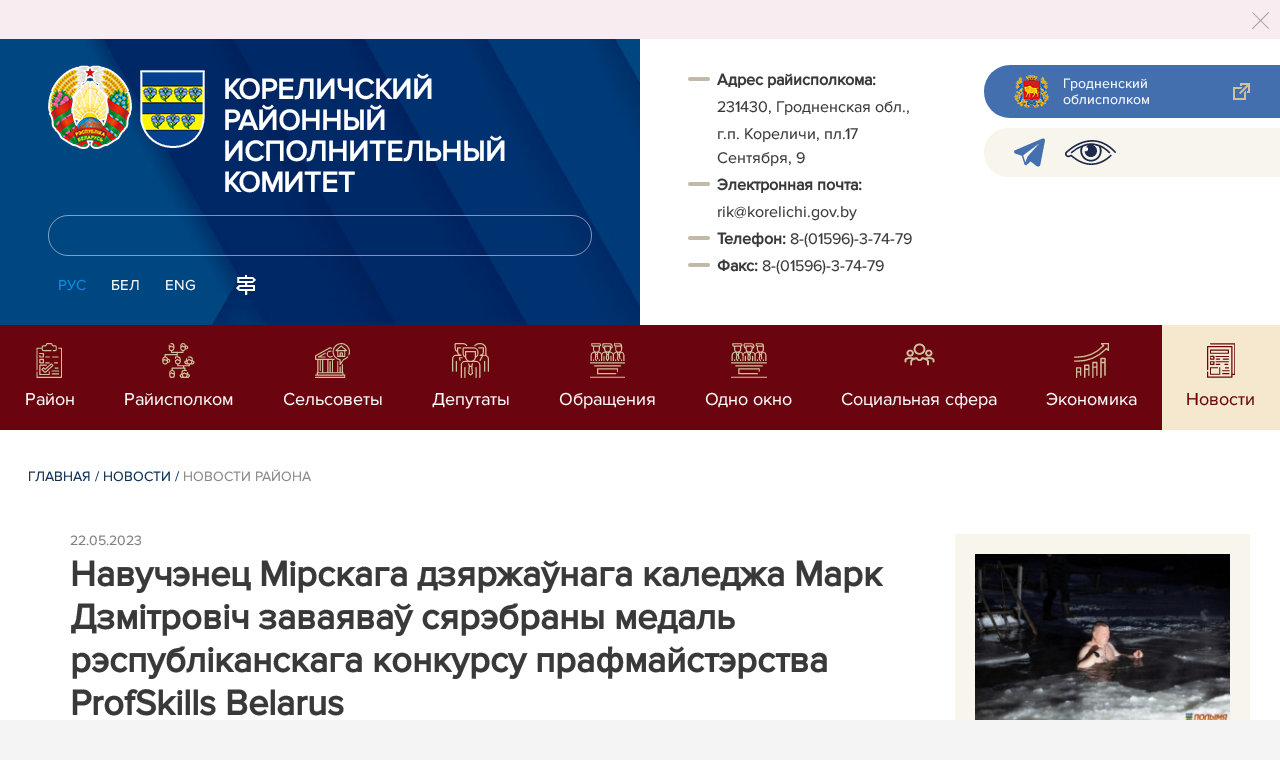

--- FILE ---
content_type: text/html; charset=UTF-8
request_url: https://korelichi.gov.by/ru/korelichi-news-ru/view/navuchenets-mirskaga-dzjarzhaunaga-kaledzha-mark-dzmitrovich-zavajavau-sjarebrany-medal-22782-2023/
body_size: 15669
content:
				    <!DOCTYPE HTML>
<html lang="ru-RU" prefix="og: http://ogp.me/ns#">
    <head>
        <meta charset="utf-8" />
                <meta name="viewport" content="width=device-width, initial-scale=1.0" />
                <title>Навучэнец Мірскага дзяржаўнага каледжа Марк Дзмітровіч заваяваў сярэбраны медаль рэспубліканскага конкурсу прафмайстэрства ProfSkills Belarus | Новости района | Кореличский райисполком</title>
        <link rel="stylesheet" href="/styles/design/general_styles.css" type="text/css" />
        <link rel="stylesheet" href="/styles/design/tr_styles.css" type="text/css" />
        <link rel="stylesheet" href="/styles/design/jquery-ui-1.10.4.custom.css" type="text/css" />        <link rel="stylesheet" href="/styles/design/hc-offcanvas-nav.css" type="text/css" /> 
        <link rel="stylesheet" href="/styles/design/styles.css" type="text/css" />     
        <link rel="icon" href="/desimages/favicon.gif" type="image/gif"/>

        <meta name="keywords" content=""/>
        <meta name="description" content=" "/>
                    <meta property="og:locale" content="ru_RU" />
                            <meta property="og:site_name" content="" />
                            <meta property="og:title" content="Навучэнец Мірскага дзяржаўнага каледжа Марк Дзмітровіч заваяваў сярэбраны медаль рэспубліканскага конкурсу прафмайстэрства ProfSkills Belarus" />
                            <meta property="og:type" content="article" />
                            <meta property="og:url" content="https://korelichi.gov.by/ru/korelichi-news-ru/view/navuchenets-mirskaga-dzjarzhaunaga-kaledzha-mark-dzmitrovich-zavajavau-sjarebrany-medal-22782-2023" />
                            <meta property="og:image" content="https://korelichi.gov.by/images/storage/news/070240_127130_big.jpg" />
                            <meta property="og:description" content="" />
                            <meta property="og:section" content="Новости района" />
                            <meta property="article:published_time" content="2023-05-22 09:38:00" />
                            <meta property="article:modified_time" content="2023-05-22 09:40:18" />
                            		                        <!-- Global site tag (gtag.js) - Google Analytics -->
<script async src="https://www.googletagmanager.com/gtag/js?id=UA-159410279-1"></script>
<script>
  window.dataLayer = window.dataLayer || [];
  function gtag(){dataLayer.push(arguments);}
  gtag('js', new Date());

  gtag('config', 'UA-159410279-1');
</script>
            
        

    </head>
    <body class="ru_lang">
        <div class="all mx-auto w-100 h-100 flex-column d-flex secondary_page">
            <div class="content_wrapper d-flex flex-column flex-grow-1 bg-white" >
                <header id="page_header">   
                    <div class="header_top_bg">
                        		    <div class="alert alert-dismissible fade show">
        <div class="close p-0 d-flex align-items-center justify-content-center pointer" data-dismiss="alert">
            <div class="ico"></div>
        </div>
                
                            
                                        
                     
                        
        <br />
            </div>
     
                    </div>

                    <div class="position-relative">
                        <div class="d-flex flex-column flex-lg-row align-items-stretch position-relative">
                            <div class="d-flex flex-column justify-content-lg-between position-relative px-32 px-xl-5 py-21 py-lg-41 header_left_w" style="background-image: url(		            https://korelichi.gov.by/images/storage/mimagelb/070556_aee818e4f0ff2b7b4beb1caef457bd33_work.jpg
    ); background-size: cover; background-repeat: no-repeat;">

                                <div class="d-flex align-items-center align-items-lg-start w-100 flex-lg-column flex-xl-row">
                                    <div class="logo align-items-center d-block d-flex mr-21 mb-lg-3">          
                                        		                                        <a href="/ru" title="На главную"  target ="_self" class="logo_a text-decoration-none mb-1 mb-0 mr-2">
                                            <img class="logo_pic" src="https://korelichi.gov.by/images/storage/mimagelb/042884_f66d0e655a2bbbe95a399add2f395a22_work.png" alt="районный исполнительный комитет" title="районный исполнительный комитет"/>
                                    </a>
                                                            <a href="/ru" title="На главную"  target ="_self" class="logo_a text-decoration-none  mb-0 mr-2">
                                            <img class="logo_pic" src="https://korelichi.gov.by/images/storage/mimagelb/070555_abed618b9f8dd241ec2d986c97dc9c13_work.png" alt="районный исполнительный комитет" title="районный исполнительный комитет"/>
                                    </a>
                        
                                    </div>   

                                    <div class="site_title d-inline-block mt-lg-21 pr-lg-21">
                                        <a class="big_title text-uppercase text-decoration-none font-weight-bold d-block mb-lg-3" href="/ru" title="Кореличский районный исполнительный комитет">Кореличский районный исполнительный комитет</a>
                                                                            </div>
                                </div>

                                                                <form class="w-100 position-relative mb-3 d-none d-lg-block" method="get" target="_self" name="style_form_search" action="/ru/search-ru/getResults/">
                                    <input id="search_input" class="d-block w-100 p-2 rounded" type="text" name="query" value="">
                                    <input type="hidden" name="normal" value="1">
                                    <input class="position-absolute border-0" id="search_btn" type="submit" value="">
                                </form>

                                <div class="header_langs d-none d-lg-flex align-self-start">
                                                                        		<div class="main_langs ml-n12" id="main_langs">
                                                                       <div class="main_lang_item d-inline-block text-uppercase px-21 py-1 active" ><div class="main_lang_item main_lang_selected" ><span>Рус</span></div></div>
                                       <div class="main_lang_item d-inline-block"><a class="nav_menu_color text-white text-uppercase text-decoration-none px-21 py-1 d-block "   href="https://korelichi.gov.by/by/" title="Бел">Бел</a></div>
                                           <div class="main_lang_item d-inline-block"><a class="nav_menu_color text-white text-uppercase text-decoration-none px-21 py-1 d-block "   href="https://korelichi.gov.by/en/" title="Eng">Eng</a></div>
        </div>


                                                                        <div class="ml-42">
                                        		            <a href="/ru/sitemap-ru" title="карта сайта"  target ="_self">
                            <img src="https://korelichi.gov.by/images/storage/mimagelb/042910_ac0a44ac99c3962be288e5a386772104_work.svg" alt="карта сайта" title="карта сайта" onmouseover="this.src = 'https://korelichi.gov.by/images/storage/mimagelb/042910_c3d9e1215ac99e9312ce0c4bb1e91402_work.svg'" onmouseout="this.src = 'https://korelichi.gov.by/images/storage/mimagelb/042910_ac0a44ac99c3962be288e5a386772104_work.svg'"/>
                    </a>
    

                                    </div>
                                </div>                  
                            </div>

                            <div class="d-flex flex-grow-1 header_right">
                                		<div class="priemn d-none d-lg-block py-41 px-32 px-xl-5 font_size_16">
        
                        
                                        
                     
                
    
<div class="ispolkom_adress_block"> 
 <div> 
 <ul style="box-sizing: border-box; margin: 0px; padding: 0px; list-style: none; background-color: rgb(255, 255, 255);"> 
 <li style="font-style: normal; color: rgb(57, 57, 57); font-family: ProximaNova-Regular, sans-serif; font-size: 16px; -webkit-text-stroke-width: 0.1px;"><span style="-webkit-text-stroke-width: 0.1px; box-sizing: border-box; font-weight: bolder;">Адрес райисполкома:</span><span style="-webkit-text-stroke-width: 0.1px;"> </span></li> 
 <li desimages="" ul_li.png")="" left="" 9px="" no-repeat;"="" ");"="" style="box-sizing: border-box; margin-top: 3px; padding-left: 29px; background: url("");"><span style="color: rgb(57, 57, 57); font-family: ProximaNova-Regular, sans-serif;"><span style="-webkit-text-stroke-width: 0.1px;">231430, Гродненская обл., </span></span></li> 
 <li desimages="" ul_li.png")="" left="" 9px="" no-repeat;"="" ");"="" style="box-sizing: border-box; margin-top: 3px; padding-left: 29px; background: url("");"><span style="color: rgb(57, 57, 57); font-family: ProximaNova-Regular, sans-serif;"><span style="-webkit-text-stroke-width: 0.1px;">г.п. Кореличи, пл.17 Сентября, 9 </span></span></li> 
 <li style="font-style: normal; color: rgb(57, 57, 57); font-family: ProximaNova-Regular, sans-serif; font-size: 16px; -webkit-text-stroke-width: 0.1px;"><span style="-webkit-text-stroke-width: 0.1px; box-sizing: border-box; font-weight: bolder;">Электронная почта:</span><span style="-webkit-text-stroke-width: 0.1px;"> </span></li> 
 <li desimages="" ul_li.png")="" left="" 9px="" no-repeat;"="" ");"="" style="box-sizing: border-box; margin-top: 3px; padding-left: 29px; background: url("");"><span style="color: rgb(57, 57, 57); font-family: ProximaNova-Regular, sans-serif;"><span style="-webkit-text-stroke-width: 0.1px;">rik@korelichi.gov.by</span></span></li> 
 <li><span style="font-style: normal; color: rgb(57, 57, 57); font-family: ProximaNova-Regular, sans-serif; font-size: 16px; -webkit-text-stroke-width: 0.1px;"><b>Т</b></span><span style="font-style: normal; color: rgb(57, 57, 57); font-family: ProximaNova-Regular, sans-serif; font-size: 16px; -webkit-text-stroke-width: 0.1px;"><b>елефон: </b></span><span style="color: rgb(57, 57, 57); font-family: ProximaNova-Regular, sans-serif;"><span style="-webkit-text-stroke-width: 0.1px;">8-(01596)-3-74-79</span></span></li> 
 <li><span style="font-style: normal; color: rgb(57, 57, 57); font-family: ProximaNova-Regular, sans-serif; font-size: 16px; -webkit-text-stroke-width: 0.1px; box-sizing: border-box; font-weight: bolder;">Факс: </span><span style="font-style: normal; color: rgb(57, 57, 57); font-family: ProximaNova-Regular, sans-serif; font-size: 16px; -webkit-text-stroke-width: 0.1px; box-sizing: border-box;">8-(01596)-3-74-79<span style="font-weight: bolder;"> </span></span></li> 
 </ul> 
 </div> 
</div>

</div>
                                <div class="d-none d-lg-flex flex-column ml-auto py-41">
                                    		            <a class="d-flex py-21 px-lg-42 px-21 justify-content-center justify-content-lg-start mb-21 grodno_link_bg rounded-left align-items-center text-white font_size_14 font-weight-normal"  href="https://grodno-region.by/ru/" title="Гродненский облисполком"  target ="_blank" >
                            <img class="mr-21 pr-lg-1" src="https://korelichi.gov.by/images/storage/mimagelb/042887_af5b8b92c20454a65a147bb3bb37afa2_work.png" alt="Гродненский облисполком" title="Гродненский облисполком"/>
                                        <div class="banners_text font_size_14 mr-lg-3 font-weight-normal d-none d-lg-block">Гродненский облисполком</div>
                        <div class="d-inline-block flex-shrink-0  link_ico"></div>
        </a>
        
                                    		    <div class="d-flex py-21 px-42 mb-21 rounded-left align-items-center soc_ico_bg">
            <a class="mr-32"  href="https://t.me/korelichiraZAm" title="telegram"  target ="_blank" onmouseover="this.querySelector('img').src = 'https://korelichi.gov.by/images/storage/mimagelb/042885_a73bca127fed0ced243c88e505e15054_work.svg'" onmouseout="this.querySelector('img').src = 'https://korelichi.gov.by/images/storage/mimagelb/042885_accb7d9774e2943b44abdb3a8c214e6f_work.svg'" >
                            <img class="" src="https://korelichi.gov.by/images/storage/mimagelb/042885_accb7d9774e2943b44abdb3a8c214e6f_work.svg" alt="telegram" title="telegram"/>
                    </a>
            <a class=""  href="/special/" title="Версия для слабовидящих"  target ="_self" onmouseover="this.querySelector('img').src = 'https://korelichi.gov.by/images/storage/mimagelb/042885_25372876aadc55fbac6913fb3ff28f64_work.svg'" onmouseout="this.querySelector('img').src = 'https://korelichi.gov.by/images/storage/mimagelb/042885_aab878156a59f6ab0618c77a9a91be8c_work.svg'" >
                            <img class="" src="https://korelichi.gov.by/images/storage/mimagelb/042885_aab878156a59f6ab0618c77a9a91be8c_work.svg" alt="Версия для слабовидящих" title="Версия для слабовидящих"/>
                    </a>
        </div>

                                                                        
                                </div>
                            </div>

                            <div class="d-lg-none mob_sec_row">
                                		            <a class="d-flex py-21 px-lg-42 px-21 justify-content-center justify-content-lg-start  soc_ico_bg rounded-left align-items-center  font_size_14 font-weight-normal"  href="https://grodno-region.by/ru/" title="Гродненский облисполком"  target ="_blank" >
                            <img class="mr-21 pr-lg-1" src="https://korelichi.gov.by/images/storage/mimagelb/042887_af5b8b92c20454a65a147bb3bb37afa2_work.png" alt="Гродненский облисполком" title="Гродненский облисполком"/>
                                        <div class="banners_text font_size_14  font-weight-normal d-none d-lg-block">Гродненский облисполком</div>
                        <div class="d-inline-block flex-shrink-0 d-lg-none link_ico"></div>
        </a>
        
                            </div>



                        </div>
                                                		    <nav data-toggle="affix" class="menu_desktop d-none d-lg-block">
        <ul class="menu_part flex desktop_menu_bg" id="menu_part">
                                            <li class="menu_col d-flex align-items-stretch flex-fill hover_block">
                                                                                                                        <a class="justify-content-center align-items-center flex-column flex-fill
                           "
                                                      onmouseover="this.querySelector('img').src = 'https://korelichi.gov.by/images/storage/menu/070161_e0794921cd9af12a496cbfc8dccf93b5.svg'" onmouseout="this.querySelector('img').src = 'https://korelichi.gov.by/images/storage/menu/070161_bdef32567b413eaf7cdeb4ba3e06cb08.svg'"   href="https://korelichi.gov.by/ru/rayon-ru/" title="Район">
                           <img src="https://korelichi.gov.by/images/storage/menu/070161_bdef32567b413eaf7cdeb4ba3e06cb08.svg" title="Район" alt="Район">                                                                                    <span class="item_text hover_text"><span>Район</span></span>
                        </a>
                                                                                                                    <ul class="menu_item_block px-42 pb-42 pt-3">
        <li>
            <div class="row no-gutters">
                <div class="col-12">
                    <div class="d-flex flex-wrap">
                        	
                            <div class="menu_item pr-51 d-flex w-50">
                                                                                                                                                                                    <a 
                                        class="d-flex w-100 py-21 pr-41 sub_menu__hover_block
                                        "
                                           href="https://korelichi.gov.by/ru/xarakteristika-rayona-ru/" title="Характеристика района">  <span class="second_menu_text d-inline-block"><span class="hover_menu_text">Характеристика района</span></a>
                                                                                                </div>
                        	
                            <div class="menu_item pr-51 d-flex w-50">
                                                                                                                                                                                    <a 
                                        class="d-flex w-100 py-21 pr-41 sub_menu__hover_block
                                        "
                                           href="https://korelichi.gov.by/ru/histrory-ru/" title="История">  <span class="second_menu_text d-inline-block"><span class="hover_menu_text">История</span></a>
                                                                                                </div>
                        	
                            <div class="menu_item pr-51 d-flex w-50">
                                                                                                                                                                                    <a 
                                        class="d-flex w-100 py-21 pr-41 sub_menu__hover_block
                                        "
                                           href="https://korelichi.gov.by/ru/geraldika-ru/" title="Геральдика">  <span class="second_menu_text d-inline-block"><span class="hover_menu_text">Геральдика</span></a>
                                                                                                </div>
                        	
                            <div class="menu_item pr-51 d-flex w-50">
                                                                                                                                                                                    <a 
                                        class="d-flex w-100 py-21 pr-41 sub_menu__hover_block
                                        "
                                           href="https://korelichi.gov.by/ru/znamenitye-zhiteli-rayona-ru/" title="Знаменитые жители района">  <span class="second_menu_text d-inline-block"><span class="hover_menu_text">Знаменитые жители района</span></a>
                                                                                                </div>
                        	
                            <div class="menu_item pr-51 d-flex w-50">
                                                                                                                                                                                    <a 
                                        class="d-flex w-100 py-21 pr-41 sub_menu__hover_block
                                        "
                                           href="https://korelichi.gov.by/ru/istoriko-kulturnoe-nasledie-ru/" title="Историко-культурное наследие">  <span class="second_menu_text d-inline-block"><span class="hover_menu_text">Историко-культурное наследие</span></a>
                                                                                                </div>
                        	
                            <div class="menu_item pr-51 d-flex w-50">
                                                                                                                                                                                    <a 
                                        class="d-flex w-100 py-21 pr-41 sub_menu__hover_block
                                        "
                                           href="https://korelichi.gov.by/ru/dostoprimechatelnosti-ru/" title="Достопримечательности">  <span class="second_menu_text d-inline-block"><span class="hover_menu_text">Достопримечательности</span></a>
                                                                                                </div>
                        	
                            <div class="menu_item pr-51 d-flex w-50">
                                                                                                                                                                                    <a 
                                        class="d-flex w-100 py-21 pr-41 sub_menu__hover_block
                                        "
                                           href="https://korelichi.gov.by/ru/deskrespect-ru/" title="Доска почета">  <span class="second_menu_text d-inline-block"><span class="hover_menu_text">Доска почета</span></a>
                                                                                                </div>
                        	
                            <div class="menu_item pr-51 d-flex w-50">
                                                                                                                                                                                    <a 
                                        class="d-flex w-100 py-21 pr-41 sub_menu__hover_block
                                        "
                                           href="https://korelichi.gov.by/ru/goroda-pobratimy-ru/" title="Города-побратимы">  <span class="second_menu_text d-inline-block"><span class="hover_menu_text">Города-побратимы</span></a>
                                                                                                </div>
                        	
                            <div class="menu_item pr-51 d-flex w-50">
                                                                                                                                                                                    <a 
                                        class="d-flex w-100 py-21 pr-41 sub_menu__hover_block
                                        "
                                           href="http://korelichi-cls.by/?r3d=%d0%ba%d0%bd%d0%b8%d0%b3%d0%b0-%d1%81%d0%bb%d0%b0%d0%b2%d1%8b-%d0%ba%d0%be%d1%80%d0%b5%d0%bb%d0%b8%d1%87%d1%81%d0%ba%d0%be%d0%b3%d0%be-%d1%80%d0%b0%d0%b9%d0%be%d0%bd%d0%b0\/" title="Книга Славы" >  <span class="second_menu_text d-inline-block"><span class="hover_menu_text">Книга Славы</span></a>
                                                                                                </div>
                                            </div>
                    
                </div>

                                    </div>
        </li>
    </ul>
                                    </li>
                                            <li class="menu_col d-flex align-items-stretch flex-fill hover_block">
                                                                                                                        <a class="justify-content-center align-items-center flex-column flex-fill
                           "
                                                      onmouseover="this.querySelector('img').src = 'https://korelichi.gov.by/images/storage/menu/070161_8887b3a3f27c15760bb7b888542b3959.svg'" onmouseout="this.querySelector('img').src = 'https://korelichi.gov.by/images/storage/menu/070161_81fe27fcad99dff566ddfeec59d9b99c.svg'"   href="https://korelichi.gov.by/ru/rayispolkom-ru/" title="Райисполком">
                           <img src="https://korelichi.gov.by/images/storage/menu/070161_81fe27fcad99dff566ddfeec59d9b99c.svg" title="Райисполком" alt="Райисполком">                                                                                    <span class="item_text hover_text"><span>Райисполком</span></span>
                        </a>
                                                        </li>
                                            <li class="menu_col d-flex align-items-stretch flex-fill hover_block">
                                                                                                                        <a class="justify-content-center align-items-center flex-column flex-fill
                           "
                                                      onmouseover="this.querySelector('img').src = 'https://korelichi.gov.by/images/storage/menu/070161_92cbad8f81a6a5284f48227755d445c6.svg'" onmouseout="this.querySelector('img').src = 'https://korelichi.gov.by/images/storage/menu/070161_56c5095271ade00a2cc22c33dab43cc8.svg'"   href="https://korelichi.gov.by/ru/selsovety-ru/" title="Сельсоветы">
                           <img src="https://korelichi.gov.by/images/storage/menu/070161_56c5095271ade00a2cc22c33dab43cc8.svg" title="Сельсоветы" alt="Сельсоветы">                                                                                    <span class="item_text hover_text"><span>Сельсоветы</span></span>
                        </a>
                                                        </li>
                                            <li class="menu_col d-flex align-items-stretch flex-fill hover_block">
                                                                                                                        <a class="justify-content-center align-items-center flex-column flex-fill
                           "
                                                      onmouseover="this.querySelector('img').src = 'https://korelichi.gov.by/images/storage/menu/070161_f9f15186962db240e858305ef16d261b.svg'" onmouseout="this.querySelector('img').src = 'https://korelichi.gov.by/images/storage/menu/070161_e8a0a0a7711531c57bfb1632649b1d2d.svg'"   href="https://korelichi.gov.by/ru/deputaty-ru/" title="Депутаты">
                           <img src="https://korelichi.gov.by/images/storage/menu/070161_e8a0a0a7711531c57bfb1632649b1d2d.svg" title="Депутаты" alt="Депутаты">                                                                                    <span class="item_text hover_text"><span>Депутаты</span></span>
                        </a>
                                                        </li>
                                            <li class="menu_col d-flex align-items-stretch flex-fill hover_block">
                                                                                                                        <a class="justify-content-center align-items-center flex-column flex-fill
                           "
                                                      onmouseover="this.querySelector('img').src = 'https://korelichi.gov.by/images/storage/menu/070161_cd55d53608be2381d2340d65496da28d.svg'" onmouseout="this.querySelector('img').src = 'https://korelichi.gov.by/images/storage/menu/070161_f1c6be129e0aae5e94a1a4d11ddd420e.svg'"   href="https://korelichi.gov.by/ru/obrashcen-new-ru/" title="Обращения">
                           <img src="https://korelichi.gov.by/images/storage/menu/070161_f1c6be129e0aae5e94a1a4d11ddd420e.svg" title="Обращения" alt="Обращения">                                                                                    <span class="item_text hover_text"><span>Обращения</span></span>
                        </a>
                                                                                                                    <ul class="menu_item_block px-42 pb-42 pt-3">
        <li>
            <div class="row no-gutters">
                <div class="col-12">
                    <div class="d-flex flex-wrap">
                        	
                            <div class="menu_item pr-51 d-flex w-50">
                                                                                                                                                                                    <a 
                                        class="d-flex w-100 py-21 pr-41 sub_menu__hover_block
                                        "
                                           href="https://korelichi.gov.by/ru/social_reception-ru/" title="Электронные обращения">  <span class="second_menu_text d-inline-block"><span class="hover_menu_text">Электронные обращения</span></a>
                                                                                                </div>
                        	
                            <div class="menu_item pr-51 d-flex w-50">
                                                                                                                                                                                    <a 
                                        class="d-flex w-100 py-21 pr-41 sub_menu__hover_block
                                        "
                                           href="https://korelichi.gov.by/ru/grafik-priema-ru/" title="График приема граждан">  <span class="second_menu_text d-inline-block"><span class="hover_menu_text">График приема граждан</span></a>
                                                                                                </div>
                        	
                            <div class="menu_item pr-51 d-flex w-50">
                                                                                                                                                                                    <a 
                                        class="d-flex w-100 py-21 pr-41 sub_menu__hover_block
                                        "
                                           href="https://korelichi.gov.by/ru/pryamye-linii-ru/" title="Прямые линии">  <span class="second_menu_text d-inline-block"><span class="hover_menu_text">Прямые линии</span></a>
                                                                                                </div>
                        	
                            <div class="menu_item pr-51 d-flex w-50">
                                                                                                                                                                                    <a 
                                        class="d-flex w-100 py-21 pr-41 sub_menu__hover_block
                                        "
                                           href="https://korelichi.gov.by/ru/goryachie-linii-ru/" title="Горячая линия">  <span class="second_menu_text d-inline-block"><span class="hover_menu_text">Горячая линия</span></a>
                                                                                                </div>
                        	
                            <div class="menu_item pr-51 d-flex w-50">
                                                                                                                                                                                    <a 
                                        class="d-flex w-100 py-21 pr-41 sub_menu__hover_block
                                        "
                                           href="https://korelichi.gov.by/ru/grafik-mest-ru/" title="График приема граждан по месту жительства">  <span class="second_menu_text d-inline-block"><span class="hover_menu_text">График приема граждан по месту жительства</span></a>
                                                                                                </div>
                        	
                            <div class="menu_item pr-51 d-flex w-50">
                                                                                                                                                                                    <a 
                                        class="d-flex w-100 py-21 pr-41 sub_menu__hover_block
                                        "
                                           href="https://korelichi.gov.by/ru/norm-obr-ru/" title="Нормативные документы">  <span class="second_menu_text d-inline-block"><span class="hover_menu_text">Нормативные документы</span></a>
                                                                                                </div>
                        	
                            <div class="menu_item pr-51 d-flex w-50">
                                                                                                                                                                                    <a 
                                        class="d-flex w-100 py-21 pr-41 sub_menu__hover_block
                                        "
                                           href="https://korelichi.gov.by/ru/poryadok-priema-ru/" title="Порядок приема граждан">  <span class="second_menu_text d-inline-block"><span class="hover_menu_text">Порядок приема граждан</span></a>
                                                                                                </div>
                        	
                            <div class="menu_item pr-51 d-flex w-50">
                                                                                                                                                                                    <a 
                                        class="d-flex w-100 py-21 pr-41 sub_menu__hover_block
                                        "
                                           href="https://korelichi.gov.by/ru/poryadok-rassmotr-ru/" title="Порядок рассмотрения обращений">  <span class="second_menu_text d-inline-block"><span class="hover_menu_text">Порядок рассмотрения обращений</span></a>
                                                                                                </div>
                        	
                            <div class="menu_item pr-51 d-flex w-50">
                                                                                                                                                                                    <a 
                                        class="d-flex w-100 py-21 pr-41 sub_menu__hover_block
                                        "
                                           href="https://korelichi.gov.by/ru/naimen-ru/" title="Наименование и место нахождения вышестоящего органа">  <span class="second_menu_text d-inline-block"><span class="hover_menu_text">Наименование и место нахождения вышестоящего органа</span></a>
                                                                                                </div>
                                            </div>
                    
                </div>

                                    </div>
        </li>
    </ul>
                                    </li>
                                            <li class="menu_col d-flex align-items-stretch flex-fill hover_block">
                                                                                                                        <a class="justify-content-center align-items-center flex-column flex-fill
                           "
                                                         href="https://korelichi.gov.by/ru/one_window-ru/" title="Одно окно">
                           <img src="https://korelichi.gov.by/images/storage/menu/070161_c28bae69dfd1fc00d471ebf0b35d241d.svg" title="Одно окно" alt="Одно окно">                                                                                    <span class="item_text hover_text"><span>Одно окно</span></span>
                        </a>
                                                        </li>
                                            <li class="menu_col d-flex align-items-stretch flex-fill hover_block">
                                                                                                                        <a class="justify-content-center align-items-center flex-column flex-fill
                           "
                                                      onmouseover="this.querySelector('img').src = 'https://korelichi.gov.by/images/storage/menu/070161_66a81cb9e83bb67e0915237840b9916d.svg'" onmouseout="this.querySelector('img').src = 'https://korelichi.gov.by/images/storage/menu/070161_ff4b781f56701408d698a9271349c1b8.svg'"   href="https://korelichi.gov.by/ru/soc-sfera-ru/" title="Социальная сфера">
                           <img src="https://korelichi.gov.by/images/storage/menu/070161_ff4b781f56701408d698a9271349c1b8.svg" title="Социальная сфера" alt="Социальная сфера">                                                                                    <span class="item_text hover_text"><span>Социальная сфера</span></span>
                        </a>
                                                                                                                    <ul class="menu_item_block px-42 pb-42 pt-3">
        <li>
            <div class="row no-gutters">
                <div class="col-12">
                    <div class="d-flex flex-wrap">
                        	
                            <div class="menu_item pr-51 d-flex w-50">
                                                                                                                                                                                    <a 
                                        class="d-flex w-100 py-21 pr-41 sub_menu__hover_block
                                        "
                                           href="https://korelichi.gov.by/ru/obraz-ru/" title="Образование">  <span class="second_menu_text d-inline-block"><span class="hover_menu_text">Образование</span></a>
                                                                                                </div>
                        	
                            <div class="menu_item pr-51 d-flex w-50">
                                                                                                                                                                                    <a 
                                        class="d-flex w-100 py-21 pr-41 sub_menu__hover_block
                                        "
                                           href="https://korelichi.gov.by/ru/zdrav-ru/" title="Здравоохранение">  <span class="second_menu_text d-inline-block"><span class="hover_menu_text">Здравоохранение</span></a>
                                                                                                </div>
                        	
                            <div class="menu_item pr-51 d-flex w-50">
                                                                                                                                                                                    <a 
                                        class="d-flex w-100 py-21 pr-41 sub_menu__hover_block
                                        "
                                           href="https://korelichi.gov.by/ru/soc-zaschita/" title="Труд и социальная защита">  <span class="second_menu_text d-inline-block"><span class="hover_menu_text">Труд и социальная защита</span></a>
                                                                                                </div>
                        	
                            <div class="menu_item pr-51 d-flex w-50">
                                                                                                                                                                                    <a 
                                        class="d-flex w-100 py-21 pr-41 sub_menu__hover_block
                                        "
                                           href="https://korelichi.gov.by/ru/kultura-ru/" title="Культура">  <span class="second_menu_text d-inline-block"><span class="hover_menu_text">Культура</span></a>
                                                                                                </div>
                        	
                            <div class="menu_item pr-51 d-flex w-50">
                                                                                                                                                                                    <a 
                                        class="d-flex w-100 py-21 pr-41 sub_menu__hover_block
                                        "
                                           href="https://korelichi.gov.by/ru/turizm-ru/" title="Туризм и отдых">  <span class="second_menu_text d-inline-block"><span class="hover_menu_text">Туризм и отдых</span></a>
                                                                                                </div>
                        	
                            <div class="menu_item pr-51 d-flex w-50">
                                                                                                                                                                                    <a 
                                        class="d-flex w-100 py-21 pr-41 sub_menu__hover_block
                                        "
                                           href="https://korelichi.gov.by/ru/sport-ru/" title="Физкультура и спорт">  <span class="second_menu_text d-inline-block"><span class="hover_menu_text">Физкультура и спорт</span></a>
                                                                                                </div>
                        	
                            <div class="menu_item pr-51 d-flex w-50">
                                                                                                                                                                                    <a 
                                        class="d-flex w-100 py-21 pr-41 sub_menu__hover_block
                                        "
                                           href="https://korelichi.gov.by/ru/molodeg-ru/" title="Молодежная политика">  <span class="second_menu_text d-inline-block"><span class="hover_menu_text">Молодежная политика</span></a>
                                                                                                </div>
                        	
                            <div class="menu_item pr-51 d-flex w-50">
                                                                                                                                                                                    <a 
                                        class="d-flex w-100 py-21 pr-41 sub_menu__hover_block
                                        "
                                           href="https://korelichi.gov.by/ru/ideologiy-ru/" title="Идеологическая работа">  <span class="second_menu_text d-inline-block"><span class="hover_menu_text">Идеологическая работа</span></a>
                                                                                                </div>
                        	
                            <div class="menu_item pr-51 d-flex w-50">
                                                                                                                                                                                    <a 
                                        class="d-flex w-100 py-21 pr-41 sub_menu__hover_block
                                        "
                                           href="https://korelichi.gov.by/ru/sotrudnichestvo-ru/" title="Гуманитарное сотрудничество">  <span class="second_menu_text d-inline-block"><span class="hover_menu_text">Гуманитарное сотрудничество</span></a>
                                                                                                </div>
                                            </div>
                    
                </div>

                                    </div>
        </li>
    </ul>
                                    </li>
                                            <li class="menu_col d-flex align-items-stretch flex-fill hover_block">
                                                                                                                        <a class="justify-content-center align-items-center flex-column flex-fill
                           "
                                                      onmouseover="this.querySelector('img').src = 'https://korelichi.gov.by/images/storage/menu/070161_9bf7b82f1945fabc21f10f444515ac30.svg'" onmouseout="this.querySelector('img').src = 'https://korelichi.gov.by/images/storage/menu/070161_f38bce126dad4c30969705cd0b6c59fb.svg'"   href="https://korelichi.gov.by/ru/economy-ru/" title="Экономика">
                           <img src="https://korelichi.gov.by/images/storage/menu/070161_f38bce126dad4c30969705cd0b6c59fb.svg" title="Экономика" alt="Экономика">                                                                                    <span class="item_text hover_text"><span>Экономика</span></span>
                        </a>
                                                                                                                    <ul class="menu_item_block px-42 pb-42 pt-3">
        <li>
            <div class="row no-gutters">
                <div class="col-12">
                    <div class="d-flex flex-wrap">
                        	
                            <div class="menu_item pr-51 d-flex w-50">
                                                                                                                                                                                    <a 
                                        class="d-flex w-100 py-21 pr-41 sub_menu__hover_block
                                        "
                                           href="https://korelichi.gov.by/ru/promyshlennost-ru/" title="Промышленность">  <span class="second_menu_text d-inline-block"><span class="hover_menu_text">Промышленность</span></a>
                                                                                                </div>
                        	
                            <div class="menu_item pr-51 d-flex w-50">
                                                                                                                                                                                    <a 
                                        class="d-flex w-100 py-21 pr-41 sub_menu__hover_block
                                        "
                                           href="https://korelichi.gov.by/ru/stroitelstvo-ru/" title="Строительство">  <span class="second_menu_text d-inline-block"><span class="hover_menu_text">Строительство</span></a>
                                                                                                </div>
                        	
                            <div class="menu_item pr-51 d-flex w-50">
                                                                                                                                                                                    <a 
                                        class="d-flex w-100 py-21 pr-41 sub_menu__hover_block
                                        "
                                           href="https://korelichi.gov.by/ru/torg-ru/" title="Торговля">  <span class="second_menu_text d-inline-block"><span class="hover_menu_text">Торговля</span></a>
                                                                                                </div>
                        	
                            <div class="menu_item pr-51 d-flex w-50">
                                                                                                                                                                                    <a 
                                        class="d-flex w-100 py-21 pr-41 sub_menu__hover_block
                                        "
                                           href="https://korelichi.gov.by/ru/regsub-ru/" title="Регистрация и ликвидация субъектов хозяйствования">  <span class="second_menu_text d-inline-block"><span class="hover_menu_text">Регистрация и ликвидация субъектов хозяйствования</span></a>
                                                                                                </div>
                        	
                            <div class="menu_item pr-51 d-flex w-50">
                                                                                                                                                                                    <a 
                                        class="d-flex w-100 py-21 pr-41 sub_menu__hover_block
                                        "
                                           href="https://korelichi.gov.by/ru/jilischno-kommunalnoe-ru/" title="Жилищно-коммунальное хозяйство">  <span class="second_menu_text d-inline-block"><span class="hover_menu_text">Жилищно-коммунальное хозяйство</span></a>
                                                                                                </div>
                        	
                            <div class="menu_item pr-51 d-flex w-50">
                                                                                                                                                                                    <a 
                                        class="d-flex w-100 py-21 pr-41 sub_menu__hover_block
                                        "
                                           href="https://korelichi.gov.by/ru/delovym-ludyam-ru/" title="Малый бизнес и предпринимательство">  <span class="second_menu_text d-inline-block"><span class="hover_menu_text">Малый бизнес и предпринимательство</span></a>
                                                                                                </div>
                        	
                            <div class="menu_item pr-51 d-flex w-50">
                                                                                                                                                                                    <a 
                                        class="d-flex w-100 py-21 pr-41 sub_menu__hover_block
                                        "
                                           href="https://korelichi.gov.by/ru/vneshneeconomicheskaya-deyatelnost-ru/" title="Инвестиции">  <span class="second_menu_text d-inline-block"><span class="hover_menu_text">Инвестиции</span></a>
                                                                                                </div>
                        	
                            <div class="menu_item pr-51 d-flex w-50">
                                                                                                                                                                                    <a 
                                        class="d-flex w-100 py-21 pr-41 sub_menu__hover_block
                                        "
                                           href="https://korelichi.gov.by/ru/selskoe-ru/" title="Сельское хозяйство">  <span class="second_menu_text d-inline-block"><span class="hover_menu_text">Сельское хозяйство</span></a>
                                                                                                </div>
                        	
                            <div class="menu_item pr-51 d-flex w-50">
                                                                                                                                                                                    <a 
                                        class="d-flex w-100 py-21 pr-41 sub_menu__hover_block
                                        "
                                           href="https://korelichi.gov.by/ru/bytovoe-obslujivanie-ru/" title="Бытовое обслуживание">  <span class="second_menu_text d-inline-block"><span class="hover_menu_text">Бытовое обслуживание</span></a>
                                                                                                </div>
                        	
                            <div class="menu_item pr-51 d-flex w-50">
                                                                                                                                                                                    <a 
                                        class="d-flex w-100 py-21 pr-41 sub_menu__hover_block
                                        "
                                           href="http://novogrudokleshoz.by\/" title="Лесное хозяйство" >  <span class="second_menu_text d-inline-block"><span class="hover_menu_text">Лесное хозяйство</span></a>
                                                                                                </div>
                        	
                            <div class="menu_item pr-51 d-flex w-50">
                                                                                                                                                                                    <a 
                                        class="d-flex w-100 py-21 pr-41 sub_menu__hover_block
                                        "
                                           href="https://korelichi.gov.by/ru/rybnoe-xozyaistvo-ru/" title="Рыбное хозяйство">  <span class="second_menu_text d-inline-block"><span class="hover_menu_text">Рыбное хозяйство</span></a>
                                                                                                </div>
                        	
                            <div class="menu_item pr-51 d-flex w-50">
                                                                                                                                                                                    <a 
                                        class="d-flex w-100 py-21 pr-41 sub_menu__hover_block
                                        "
                                           href="https://korelichi.gov.by/ru/transport-i-svyaz-ru/" title="Транспорт и связь">  <span class="second_menu_text d-inline-block"><span class="hover_menu_text">Транспорт и связь</span></a>
                                                                                                </div>
                        	
                            <div class="menu_item pr-51 d-flex w-50">
                                                                                                                                                                                    <a 
                                        class="d-flex w-100 py-21 pr-41 sub_menu__hover_block
                                        "
                                           href="https://korelichi.gov.by/ru/ispolnenie-budjeta-ru/" title="Исполнение бюджета">  <span class="second_menu_text d-inline-block"><span class="hover_menu_text">Исполнение бюджета</span></a>
                                                                                                </div>
                        	
                            <div class="menu_item pr-51 d-flex w-50">
                                                                                                                                                                                    <a 
                                        class="d-flex w-100 py-21 pr-41 sub_menu__hover_block
                                        "
                                           href="https://korelichi.gov.by/ru/aukc-ru/" title="Аукционы, конкурсы">  <span class="second_menu_text d-inline-block"><span class="hover_menu_text">Аукционы, конкурсы</span></a>
                                                                                                </div>
                        	
                            <div class="menu_item pr-51 d-flex w-50">
                                                                                                                                                                                    <a 
                                        class="d-flex w-100 py-21 pr-41 sub_menu__hover_block
                                        "
                                           href="https://korelichi.gov.by/ru/zem-uch-ru/" title="Земельные участки">  <span class="second_menu_text d-inline-block"><span class="hover_menu_text">Земельные участки</span></a>
                                                                                                </div>
                        	
                            <div class="menu_item pr-51 d-flex w-50">
                                                                                                                                                                                    <a 
                                        class="d-flex w-100 py-21 pr-41 sub_menu__hover_block
                                        "
                                           href="https://korelichi.gov.by/ru/pridorog-serv/" title="Придорожный сервис">  <span class="second_menu_text d-inline-block"><span class="hover_menu_text">Придорожный сервис</span></a>
                                                                                                </div>
                        	
                            <div class="menu_item pr-51 d-flex w-50">
                                                                                                                                                                                    <a 
                                        class="d-flex w-100 py-21 pr-41 sub_menu__hover_block
                                        "
                                           href="https://korelichi.gov.by/ru/imuschestvo-ru/" title="Недвижимость">  <span class="second_menu_text d-inline-block"><span class="hover_menu_text">Недвижимость</span></a>
                                                                                                </div>
                        	
                            <div class="menu_item pr-51 d-flex w-50">
                                                                                                                                                                                    <a 
                                        class="d-flex w-100 py-21 pr-41 sub_menu__hover_block
                                        "
                                           href="https://korelichi.gov.by/\ru\reklam-ru\/" title="Реклама в Кореличском районе">  <span class="second_menu_text d-inline-block"><span class="hover_menu_text">Реклама в Кореличском районе</span></a>
                                                                                                </div>
                                            </div>
                    
                </div>

                                    </div>
        </li>
    </ul>
                                    </li>
                                            <li class="menu_col d-flex align-items-stretch flex-fill hover_block">
                                                                                                                        <a class="justify-content-center align-items-center flex-column flex-fill
                           selected"
                                                         href="https://korelichi.gov.by/ru/lenta-news-ru/" title="Новости">
                                                                                   <img src="https://korelichi.gov.by/images/storage/menu/070161_baa3ba509038f640fecae5c6d7a03aa9.svg" title="Новости" alt="Новости" >                            <span class="item_text hover_text"><span>Новости</span></span>
                        </a>
                                                        </li>
                    </ul>
    </nav>

    <nav id="mobile_menu" class="d-lg-none">
        <ul>
            	
                <li>
                                                                                                                        <a class="d-flex align-items-center text-break"  
                            href="https://korelichi.gov.by/ru/rayon-ru/" title="Район">
                           <img src=https://korelichi.gov.by/images/storage/menu/070161_bdef32567b413eaf7cdeb4ba3e06cb08.svg alt="Район" title="Район" />Район</a>
                            
                                                                                    <ul class="menu_item_block">
    	
        <li class="menu_item ">
                                                                                <a   href="https://korelichi.gov.by/ru/xarakteristika-rayona-ru/" title="Характеристика района">Характеристика района</a>
                                </li>
    	
        <li class="menu_item ">
                                                                                <a   href="https://korelichi.gov.by/ru/histrory-ru/" title="История">История</a>
                                </li>
    	
        <li class="menu_item ">
                                                                                <a   href="https://korelichi.gov.by/ru/geraldika-ru/" title="Геральдика">Геральдика</a>
                                </li>
    	
        <li class="menu_item ">
                                                                                <a   href="https://korelichi.gov.by/ru/znamenitye-zhiteli-rayona-ru/" title="Знаменитые жители района">Знаменитые жители района</a>
                                </li>
    	
        <li class="menu_item ">
                                                                                <a   href="https://korelichi.gov.by/ru/istoriko-kulturnoe-nasledie-ru/" title="Историко-культурное наследие">Историко-культурное наследие</a>
                                </li>
    	
        <li class="menu_item ">
                                                                                <a   href="https://korelichi.gov.by/ru/dostoprimechatelnosti-ru/" title="Достопримечательности">Достопримечательности</a>
                                </li>
    	
        <li class="menu_item ">
                                                                                <a   href="https://korelichi.gov.by/ru/deskrespect-ru/" title="Доска почета">Доска почета</a>
                                </li>
    	
        <li class="menu_item ">
                                                                                <a   href="https://korelichi.gov.by/ru/goroda-pobratimy-ru/" title="Города-побратимы">Города-побратимы</a>
                                </li>
    	
        <li class="menu_item ">
                                                                                <a   href="http://korelichi-cls.by/?r3d=%d0%ba%d0%bd%d0%b8%d0%b3%d0%b0-%d1%81%d0%bb%d0%b0%d0%b2%d1%8b-%d0%ba%d0%be%d1%80%d0%b5%d0%bb%d0%b8%d1%87%d1%81%d0%ba%d0%be%d0%b3%d0%be-%d1%80%d0%b0%d0%b9%d0%be%d0%bd%d0%b0\/" title="Книга Славы" >Книга Славы</a>
                                </li>
        </ul>
                                        </li>
            	
                <li>
                                                                                                                        <a class="d-flex align-items-center text-break"  
                            href="https://korelichi.gov.by/ru/rayispolkom-ru/" title="Райисполком">
                           <img src=https://korelichi.gov.by/images/storage/menu/070161_81fe27fcad99dff566ddfeec59d9b99c.svg alt="Райисполком" title="Райисполком" />Райисполком</a>
                            
                                        </li>
            	
                <li>
                                                                                                                        <a class="d-flex align-items-center text-break"  
                            href="https://korelichi.gov.by/ru/selsovety-ru/" title="Сельсоветы">
                           <img src=https://korelichi.gov.by/images/storage/menu/070161_56c5095271ade00a2cc22c33dab43cc8.svg alt="Сельсоветы" title="Сельсоветы" />Сельсоветы</a>
                            
                                        </li>
            	
                <li>
                                                                                                                        <a class="d-flex align-items-center text-break"  
                            href="https://korelichi.gov.by/ru/deputaty-ru/" title="Депутаты">
                           <img src=https://korelichi.gov.by/images/storage/menu/070161_e8a0a0a7711531c57bfb1632649b1d2d.svg alt="Депутаты" title="Депутаты" />Депутаты</a>
                            
                                        </li>
            	
                <li>
                                                                                                                        <a class="d-flex align-items-center text-break"  
                            href="https://korelichi.gov.by/ru/obrashcen-new-ru/" title="Обращения">
                           <img src=https://korelichi.gov.by/images/storage/menu/070161_f1c6be129e0aae5e94a1a4d11ddd420e.svg alt="Обращения" title="Обращения" />Обращения</a>
                            
                                                                                    <ul class="menu_item_block">
    	
        <li class="menu_item ">
                                                                                <a   href="https://korelichi.gov.by/ru/social_reception-ru/" title="Электронные обращения">Электронные обращения</a>
                                </li>
    	
        <li class="menu_item ">
                                                                                <a   href="https://korelichi.gov.by/ru/grafik-priema-ru/" title="График приема граждан">График приема граждан</a>
                                </li>
    	
        <li class="menu_item ">
                                                                                <a   href="https://korelichi.gov.by/ru/pryamye-linii-ru/" title="Прямые линии">Прямые линии</a>
                                </li>
    	
        <li class="menu_item ">
                                                                                <a   href="https://korelichi.gov.by/ru/goryachie-linii-ru/" title="Горячая линия">Горячая линия</a>
                                </li>
    	
        <li class="menu_item ">
                                                                                <a   href="https://korelichi.gov.by/ru/grafik-mest-ru/" title="График приема граждан по месту жительства">График приема граждан по месту жительства</a>
                                </li>
    	
        <li class="menu_item ">
                                                                                <a   href="https://korelichi.gov.by/ru/norm-obr-ru/" title="Нормативные документы">Нормативные документы</a>
                                </li>
    	
        <li class="menu_item ">
                                                                                <a   href="https://korelichi.gov.by/ru/poryadok-priema-ru/" title="Порядок приема граждан">Порядок приема граждан</a>
                                </li>
    	
        <li class="menu_item ">
                                                                                <a   href="https://korelichi.gov.by/ru/poryadok-rassmotr-ru/" title="Порядок рассмотрения обращений">Порядок рассмотрения обращений</a>
                                </li>
    	
        <li class="menu_item ">
                                                                                <a   href="https://korelichi.gov.by/ru/naimen-ru/" title="Наименование и место нахождения вышестоящего органа">Наименование и место нахождения вышестоящего органа</a>
                                </li>
        </ul>
                                        </li>
            	
                <li>
                                                                                                                        <a class="d-flex align-items-center text-break"  
                            href="https://korelichi.gov.by/ru/one_window-ru/" title="Одно окно">
                           <img src=https://korelichi.gov.by/images/storage/menu/070161_c28bae69dfd1fc00d471ebf0b35d241d.svg alt="Одно окно" title="Одно окно" />Одно окно</a>
                            
                                        </li>
            	
                <li>
                                                                                                                        <a class="d-flex align-items-center text-break"  
                            href="https://korelichi.gov.by/ru/soc-sfera-ru/" title="Социальная сфера">
                           <img src=https://korelichi.gov.by/images/storage/menu/070161_ff4b781f56701408d698a9271349c1b8.svg alt="Социальная сфера" title="Социальная сфера" />Социальная сфера</a>
                            
                                                                                    <ul class="menu_item_block">
    	
        <li class="menu_item ">
                                                                                <a   href="https://korelichi.gov.by/ru/obraz-ru/" title="Образование">Образование</a>
                                </li>
    	
        <li class="menu_item ">
                                                                                <a   href="https://korelichi.gov.by/ru/zdrav-ru/" title="Здравоохранение">Здравоохранение</a>
                                </li>
    	
        <li class="menu_item ">
                                                                                <a   href="https://korelichi.gov.by/ru/soc-zaschita/" title="Труд и социальная защита">Труд и социальная защита</a>
                                </li>
    	
        <li class="menu_item ">
                                                                                <a   href="https://korelichi.gov.by/ru/kultura-ru/" title="Культура">Культура</a>
                                </li>
    	
        <li class="menu_item ">
                                                                                <a   href="https://korelichi.gov.by/ru/turizm-ru/" title="Туризм и отдых">Туризм и отдых</a>
                                </li>
    	
        <li class="menu_item ">
                                                                                <a   href="https://korelichi.gov.by/ru/sport-ru/" title="Физкультура и спорт">Физкультура и спорт</a>
                                </li>
    	
        <li class="menu_item ">
                                                                                <a   href="https://korelichi.gov.by/ru/molodeg-ru/" title="Молодежная политика">Молодежная политика</a>
                                </li>
    	
        <li class="menu_item ">
                                                                                <a   href="https://korelichi.gov.by/ru/ideologiy-ru/" title="Идеологическая работа">Идеологическая работа</a>
                                </li>
    	
        <li class="menu_item ">
                                                                                <a   href="https://korelichi.gov.by/ru/sotrudnichestvo-ru/" title="Гуманитарное сотрудничество">Гуманитарное сотрудничество</a>
                                </li>
        </ul>
                                        </li>
            	
                <li>
                                                                                                                        <a class="d-flex align-items-center text-break"  
                            href="https://korelichi.gov.by/ru/economy-ru/" title="Экономика">
                           <img src=https://korelichi.gov.by/images/storage/menu/070161_f38bce126dad4c30969705cd0b6c59fb.svg alt="Экономика" title="Экономика" />Экономика</a>
                            
                                                                                    <ul class="menu_item_block">
    	
        <li class="menu_item ">
                                                                                <a   href="https://korelichi.gov.by/ru/promyshlennost-ru/" title="Промышленность">Промышленность</a>
                                </li>
    	
        <li class="menu_item ">
                                                                                <a   href="https://korelichi.gov.by/ru/stroitelstvo-ru/" title="Строительство">Строительство</a>
                                </li>
    	
        <li class="menu_item ">
                                                                                <a   href="https://korelichi.gov.by/ru/torg-ru/" title="Торговля">Торговля</a>
                                </li>
    	
        <li class="menu_item ">
                                                                                <a   href="https://korelichi.gov.by/ru/regsub-ru/" title="Регистрация и ликвидация субъектов хозяйствования">Регистрация и ликвидация субъектов хозяйствования</a>
                                </li>
    	
        <li class="menu_item ">
                                                                                <a   href="https://korelichi.gov.by/ru/jilischno-kommunalnoe-ru/" title="Жилищно-коммунальное хозяйство">Жилищно-коммунальное хозяйство</a>
                                </li>
    	
        <li class="menu_item ">
                                                                                <a   href="https://korelichi.gov.by/ru/delovym-ludyam-ru/" title="Малый бизнес и предпринимательство">Малый бизнес и предпринимательство</a>
                                </li>
    	
        <li class="menu_item ">
                                                                                <a   href="https://korelichi.gov.by/ru/vneshneeconomicheskaya-deyatelnost-ru/" title="Инвестиции">Инвестиции</a>
                                </li>
    	
        <li class="menu_item ">
                                                                                <a   href="https://korelichi.gov.by/ru/selskoe-ru/" title="Сельское хозяйство">Сельское хозяйство</a>
                                </li>
    	
        <li class="menu_item ">
                                                                                <a   href="https://korelichi.gov.by/ru/bytovoe-obslujivanie-ru/" title="Бытовое обслуживание">Бытовое обслуживание</a>
                                </li>
    	
        <li class="menu_item ">
                                                                                <a   href="http://novogrudokleshoz.by\/" title="Лесное хозяйство" >Лесное хозяйство</a>
                                </li>
    	
        <li class="menu_item ">
                                                                                <a   href="https://korelichi.gov.by/ru/rybnoe-xozyaistvo-ru/" title="Рыбное хозяйство">Рыбное хозяйство</a>
                                </li>
    	
        <li class="menu_item ">
                                                                                <a   href="https://korelichi.gov.by/ru/transport-i-svyaz-ru/" title="Транспорт и связь">Транспорт и связь</a>
                                </li>
    	
        <li class="menu_item ">
                                                                                <a   href="https://korelichi.gov.by/ru/ispolnenie-budjeta-ru/" title="Исполнение бюджета">Исполнение бюджета</a>
                                </li>
    	
        <li class="menu_item ">
                                                                                <a   href="https://korelichi.gov.by/ru/aukc-ru/" title="Аукционы, конкурсы">Аукционы, конкурсы</a>
                                </li>
    	
        <li class="menu_item ">
                                                                                <a   href="https://korelichi.gov.by/ru/zem-uch-ru/" title="Земельные участки">Земельные участки</a>
                                </li>
    	
        <li class="menu_item ">
                                                                                <a   href="https://korelichi.gov.by/ru/pridorog-serv/" title="Придорожный сервис">Придорожный сервис</a>
                                </li>
    	
        <li class="menu_item ">
                                                                                <a   href="https://korelichi.gov.by/ru/imuschestvo-ru/" title="Недвижимость">Недвижимость</a>
                                </li>
    	
        <li class="menu_item ">
                                                                                <a   href="https://korelichi.gov.by/\ru\reklam-ru\/" title="Реклама в Кореличском районе">Реклама в Кореличском районе</a>
                                </li>
        </ul>
                                        </li>
            	
                <li>
                                                                                                                        <a class="d-flex align-items-center text-break"  
                            href="https://korelichi.gov.by/ru/lenta-news-ru/" title="Новости">
                           <img src=https://korelichi.gov.by/images/storage/menu/070161_8fe3c9cbab5450456bea6ea1dc600873.svg alt="Новости" title="Новости" />Новости</a>
                            
                                        </li>
                    </ul>

        <ul id="mobile_social">
            <li data-nav-custom-content>
                                		    <div class="main_langs d-flex flex-row" id="mobile_main_langs">
                                                                                                                                        <div class="main_lang_item d-flex align-items-center justify-content-center flex-fill text-uppercase mobile_border_biege px-21 py-2 active border border-top-0 border-bottom-1 border-right-1 border-left-0 text-center" ><div class="main_lang_item main_lang_selected" ><span>Рус</span></div></div>
                                                                                                    <div class="main_lang_item flex-fill border border-top-0 border-bottom-1 border-right-1 border-left-0 mobile_border_biege"><a class="nav_menu_color text-uppercase text-center text-decoration-none px-21 py-2 align-items-center justify-content-center d-flex"   href="https://korelichi.gov.by/by/" title="Бел">Бел</a></div>
                                                                                                    <div class="main_lang_item flex-fill border border-top-0 border-bottom-1 border-right-1 border-left-0 mobile_border_biege"><a class="nav_menu_color text-uppercase text-center text-decoration-none px-21 py-2 align-items-center justify-content-center d-flex"   href="https://korelichi.gov.by/en/" title="Eng">Eng</a></div>
                        </div>


                                <form class="d-flex align-items-center py-21 px-32 position-relative search_main" method="get" target="_self" name="style_form_search" action="/ru/search-ru/getResults/">
                    <input id="mobile_search_input" class="border-0 bg-white d-block w-100" type="text" name="query" value="">
                    <input type="hidden" name="normal" value="1">
                    <input class="position-absolute border-0" id="mobile_search_btn" type="submit" value="">
                </form>

                                		    <div class="d-flex align-items-stretch flex-wrap mobile_soc_box">
                    <a class="d-flex p-3 align-items-center justify-content-center" style="background:" href="https://t.me/korelichiraZAm" title="telegram"  target ="_blank">
                                    <img src="https://korelichi.gov.by/images/storage/mimagelb/042885_accb7d9774e2943b44abdb3a8c214e6f_work.svg" alt="telegram" title="telegram"/>
                            </a>
                    <a class="d-flex p-3 align-items-center justify-content-center" style="background:" href="/special/" title="Версия для слабовидящих"  target ="_self">
                                    <img src="https://korelichi.gov.by/images/storage/mimagelb/042885_aab878156a59f6ab0618c77a9a91be8c_work.svg" alt="Версия для слабовидящих" title="Версия для слабовидящих"/>
                            </a>
            </div>


                
                                                		                <a class="d-flex py-21 px-lg-42 px-21 justify-content-center justify-content-lg-start  soc_ico_bg rounded-left align-items-center  font_size_14 font-weight-normal"  href="/ru/sitemap-ru" title="карта сайта"  target ="_self" >
                            <img class="mr-21 pr-lg-1" src="https://korelichi.gov.by/images/storage/mimagelb/042910_c3d9e1215ac99e9312ce0c4bb1e91402_work.svg" alt="карта сайта" title="карта сайта"/>
                                        <div class="banners_text font_size_14  font-weight-normal d-none d-lg-block">карта сайта</div>
                        <div class="d-inline-block flex-shrink-0 d-lg-none link_ico"></div>
        </a>
    

                                                

                		<div class="priemn d-none d-lg-block py-41 px-32 px-xl-5 font_size_16">
        
                        
                                        
                     
                
    
<div class="ispolkom_adress_block"> 
 <div> 
 <ul style="box-sizing: border-box; margin: 0px; padding: 0px; list-style: none; background-color: rgb(255, 255, 255);"> 
 <li style="font-style: normal; color: rgb(57, 57, 57); font-family: ProximaNova-Regular, sans-serif; font-size: 16px; -webkit-text-stroke-width: 0.1px;"><span style="-webkit-text-stroke-width: 0.1px; box-sizing: border-box; font-weight: bolder;">Адрес райисполкома:</span><span style="-webkit-text-stroke-width: 0.1px;"> </span></li> 
 <li desimages="" ul_li.png")="" left="" 9px="" no-repeat;"="" ");"="" style="box-sizing: border-box; margin-top: 3px; padding-left: 29px; background: url("");"><span style="color: rgb(57, 57, 57); font-family: ProximaNova-Regular, sans-serif;"><span style="-webkit-text-stroke-width: 0.1px;">231430, Гродненская обл., </span></span></li> 
 <li desimages="" ul_li.png")="" left="" 9px="" no-repeat;"="" ");"="" style="box-sizing: border-box; margin-top: 3px; padding-left: 29px; background: url("");"><span style="color: rgb(57, 57, 57); font-family: ProximaNova-Regular, sans-serif;"><span style="-webkit-text-stroke-width: 0.1px;">г.п. Кореличи, пл.17 Сентября, 9 </span></span></li> 
 <li style="font-style: normal; color: rgb(57, 57, 57); font-family: ProximaNova-Regular, sans-serif; font-size: 16px; -webkit-text-stroke-width: 0.1px;"><span style="-webkit-text-stroke-width: 0.1px; box-sizing: border-box; font-weight: bolder;">Электронная почта:</span><span style="-webkit-text-stroke-width: 0.1px;"> </span></li> 
 <li desimages="" ul_li.png")="" left="" 9px="" no-repeat;"="" ");"="" style="box-sizing: border-box; margin-top: 3px; padding-left: 29px; background: url("");"><span style="color: rgb(57, 57, 57); font-family: ProximaNova-Regular, sans-serif;"><span style="-webkit-text-stroke-width: 0.1px;">rik@korelichi.gov.by</span></span></li> 
 <li><span style="font-style: normal; color: rgb(57, 57, 57); font-family: ProximaNova-Regular, sans-serif; font-size: 16px; -webkit-text-stroke-width: 0.1px;"><b>Т</b></span><span style="font-style: normal; color: rgb(57, 57, 57); font-family: ProximaNova-Regular, sans-serif; font-size: 16px; -webkit-text-stroke-width: 0.1px;"><b>елефон: </b></span><span style="color: rgb(57, 57, 57); font-family: ProximaNova-Regular, sans-serif;"><span style="-webkit-text-stroke-width: 0.1px;">8-(01596)-3-74-79</span></span></li> 
 <li><span style="font-style: normal; color: rgb(57, 57, 57); font-family: ProximaNova-Regular, sans-serif; font-size: 16px; -webkit-text-stroke-width: 0.1px; box-sizing: border-box; font-weight: bolder;">Факс: </span><span style="font-style: normal; color: rgb(57, 57, 57); font-family: ProximaNova-Regular, sans-serif; font-size: 16px; -webkit-text-stroke-width: 0.1px; box-sizing: border-box;">8-(01596)-3-74-79<span style="font-weight: bolder;"> </span></span></li> 
 </ul> 
 </div> 
</div>

</div>
            </li>
        </ul>
    </nav>   

                    
                    </div>
                </header>

                <div class="d-flex flex-column flex-grow-1" id="page_main">    <div>
        				    

<div class="inner_content">
    <div class="news_view_left_col">        

        		<div class="taxonomy mb-3 mb-sm-5"><a href="/ru/" title="Главная">Главная</a>&nbsp;/
   
      	<a href="/ru/lenta-news-ru/">Новости</a>&nbsp;/ 
       
      	<span>Новости района</span>
       
</div>

        <div class="news_list_date">
            22.05.2023
        </div>
        <h1 class="inner_section_h1">Навучэнец Мірскага дзяржаўнага каледжа Марк Дзмітровіч заваяваў сярэбраны медаль рэспубліканскага конкурсу прафмайстэрства ProfSkills Belarus</h1>
        <div class="inner_view clearfix">
                                                    
                <div class="social_icons_c">
                                        		                                    <div><script src="https://yastatic.net/es5-shims/0.0.2/es5-shims.min.js"></script>
<script src="https://yastatic.net/share2/share.js"></script>
<div class="ya-share2" style="background:none!important" data-services="facebook,vkontakte,twitter,odnoklassniki,whatsapp,telegram,viber"></div>
</div>
            
                        <a href="/printv/ru/korelichi-news-ru/view/navuchenets-mirskaga-dzjarzhaunaga-kaledzha-mark-dzmitrovich-zavajavau-sjarebrany-medal-22782-2023/" onclick="window.open('/printv/ru/korelichi-news-ru/view/navuchenets-mirskaga-dzjarzhaunaga-kaledzha-mark-dzmitrovich-zavajavau-sjarebrany-medal-22782-2023/');return false" class="print_icon"></a>
                    </div>
                                    <div class="inner_view_right_col pt-3 pl-sm-53">
                                                            <div class="img_text">
                            <img src="https://korelichi.gov.by/images/storage/news/070240_127130_big.jpg" 
                                 title="" 
                                 alt=""/>
                            <div class="img_title"></div>
                        </div>
                                                                        <div class="inner_text clearfix"> <strong style="color: rgb(68, 68, 68); font-family: inherit; font-size: 15px; border: 0px; font-variant: inherit; font-stretch: inherit; line-height: inherit; font-style: inherit; margin: 0px; outline: 0px; padding: 0px; vertical-align: baseline;">З 13 па 16 мая ў Мінску праходзіў V Рэспубліканскі конкурс прафмайстэрства ProfSkills Belarus-2023. Па выніках конкурсу навучэнец трэцяга курса ДУА “Мірскі дзяржаўны каледж” Марк Дзмітровіч (кампетэнцыя “Вытворчасць мэблі”) стаў уладальнікам дыплома ІІ ступені.</strong>
<div><strong style="color: rgb(68, 68, 68); font-family: inherit; font-size: 15px; border: 0px; font-variant: inherit; font-stretch: inherit; line-height: inherit; font-style: inherit; margin: 0px; outline: 0px; padding: 0px; vertical-align: baseline;"><br /></strong>
 <p style="border: 0px; font-variant-numeric: inherit; font-variant-east-asian: inherit; font-stretch: inherit; line-height: 1.6; font-family: "Open Sans", serif; font-size: 15px; margin: 0px 0px 15px; outline: 0px; padding: 0px; vertical-align: baseline; color: rgb(68, 68, 68); background-color: rgb(255, 255, 255);">Арганізатарамі конкурсу прафмайстэрства ProfSkills Belarus-2023 з’яўляюцца Міністэрства адукацыі Беларусі і УА “Рэспубліканскі інстытут прафесійнай адукацыі“, партнёрамі – многія айчынныя і замежныя вытворцы і пастаўшчыкі абсталявання, матэрыялаў, інструмента. Яго ўдзельнікі – прадстаўнікі ўстаноў прафесійна-тэхнічнай і сярэдняй спецыяльнай адукацыі, а таксама студэнты ВНУ і маладыя рабочыя з усіх рэгіёнаў краіны. Таксама ў спаборніцтвах прымалі ўдзел канкурсанты з Расійскай Федэрацыі і Казахстана. Ацэньвалі прафесійныя навыкі канкурсантаў каля 350 экспертаў. Больш за 300 чалавек дэманстравалі сваё майстэрства па 49 кампетэнцыях у галіне будаўнічых, вытворчых, інжынерных, інфармацыйных і камунікацыйных тэхналогій, транспарту і лагістыкі, сацыяльных і персанальных паслуг, творчых прафесій і модзе.</p>
 <p style="border: 0px; font-variant-numeric: inherit; font-variant-east-asian: inherit; font-stretch: inherit; line-height: 1.6; font-family: "Open Sans", serif; font-size: 15px; margin: 0px 0px 15px; outline: 0px; padding: 0px; vertical-align: baseline; color: rgb(68, 68, 68); background-color: rgb(255, 255, 255);">У складзе каманды Гродзенскай вобласці ў конкурсе прынялі ўдзел навучэнцы ДУА “Мірскі дзяржаўны каледж” Марк Дзмітровіч (кампетэнцыя “Вытворчасць мэблі”), Мікіта Сіцько (кампетэнцыя “Сухое будаўніцтва”) і Ілья Сцепанчук (кампетэнцыя “Сталярныя работы”). У якасці экспертаў працавалі майстры вытворчага навучання: Яўген Чэрнік, Аляксей Якубоўскі і Аляксандр Белановіч.</p>
 <p style="border: 0px; font-variant-numeric: inherit; font-variant-east-asian: inherit; font-stretch: inherit; line-height: 1.6; font-family: "Open Sans", serif; font-size: 15px; margin: 0px 0px 15px; outline: 0px; padding: 0px; vertical-align: baseline; color: rgb(68, 68, 68); background-color: rgb(255, 255, 255);">Па выніках конкурсу Марк Дзмітровіч стаў уладальнікам сярэбранага медаля ў кампетэнцыі “Вытворчасць мэблі”.</p>
 <p style="border: 0px; font-variant-numeric: inherit; font-variant-east-asian: inherit; font-stretch: inherit; line-height: 1.6; font-family: "Open Sans", serif; font-size: 15px; margin: 0px 0px 15px; outline: 0px; padding: 0px; vertical-align: baseline; color: rgb(68, 68, 68); background-color: rgb(255, 255, 255);">Кожны ўдзельнік павінен быў вырабіць тумбачку па вызначаным чарцяжы. На асноўную працу адведзена 12 гадзін, за якія канкурсанты павінны былі зрабіць усе патрэбныя дэталі і сабраць выраб без хібаў. Журы ацэньвала работы па мноствах пунктаў, ад якасці шліфоўкі да памераў шчылін на стыках.</p>
 <p style="border: 0px; font-variant-numeric: inherit; font-variant-east-asian: inherit; font-stretch: inherit; line-height: 1.6; font-family: "Open Sans", serif; font-size: 15px; margin: 0px 0px 15px; outline: 0px; padding: 0px; vertical-align: baseline; color: rgb(68, 68, 68); background-color: rgb(255, 255, 255);">– Атрымаць другое месца ў конкурсе рэспубліканскага ўзроўню для мяне вельмі прыемна і нечакана, бо былі моцныя і годныя супернікі – рабяты з вельмі высокім узроўнем ведаў і здольнасцяў, а гэта ўсяляла яшчэ большую сілу і адказнасць. Дзякую ўсім арганізатарам і экспертам за новыя і карысныя веды, неверагодныя ўражанні! Хацелася б адзначыць, што гэта найкаштоўнейшы вопыт і, адназначна, вялікі прафесійны скачок. Выдатная і, мабыць, лепшая магчымасць раскрыць свой патэнцыял, развіць асабістыя і прафесійныя якасці, неабходныя ў будучай спецыяльнасці, – лічыць пераможца.</p>
 <p style="border: 0px; font-variant-numeric: inherit; font-variant-east-asian: inherit; font-stretch: inherit; line-height: 1.6; font-family: "Open Sans", serif; font-size: 15px; margin: 0px 0px 15px; outline: 0px; padding: 0px; vertical-align: baseline; color: rgb(68, 68, 68); background-color: rgb(255, 255, 255);">Юнак родам з Карэліч. Пасля заканчэння школы, ні хвіліны не сумняваючыся ў выбары будучай прафесіі, пайшоў вучыцца ў Мірскі дзяржаўны каледж. У чэрвені ён ужо атрымае дыплом па спецыяльнасці “дэкаратыўна-прыкладное мастацтва, мастацка-афарміцельскія работы, дызайн інтэр’еру і сталярныя работы». Цікавасць да працы з дрэвам Марку прывіў яшчэ ў дзяцінстве бацька Аляксей Валер’евіч, які з’яўляецца кіраўніком гуртка “Не проста сталяр» у райцэнтры.  Акрамя цікавасці да працы па спецыяльнасці, у хлопца шмат іншых захапленняў: ён добра іграе на гітары і спявае. Вялікая працаздольнасць, спалучэнне стараннасці і адказнасці заўсёды маюць свой плён. У далейшым ён марыць удасканальвацца ў сталярнай справе.</p>
 <p style="border: 0px; font-variant-numeric: inherit; font-variant-east-asian: inherit; font-stretch: inherit; line-height: 1.6; font-family: "Open Sans", serif; font-size: 15px; margin: 0px 0px 15px; outline: 0px; padding: 0px; vertical-align: baseline; color: rgb(68, 68, 68); background-color: rgb(255, 255, 255);">Майстар вытворчага навучання Мірскага дзяржаўнага каледжа Яўген Чэрнік адзначае:</p>
 <p style="border: 0px; font-variant-numeric: inherit; font-variant-east-asian: inherit; font-stretch: inherit; line-height: 1.6; font-family: "Open Sans", serif; font-size: 15px; margin: 0px 0px 15px; outline: 0px; padding: 0px; vertical-align: baseline; color: rgb(68, 68, 68); background-color: rgb(255, 255, 255);">–  З Маркам мы на працягу паўгода сур’ёзна рыхтаваліся да ўдзелу, і поспех нас не абышоў. Мы шчаслівыя, бо гэта наша агульная перамога. Конкурс прафмайстэрства ProfSkills Belarus заўсёды складаны, пастаянна ўносяцца нейкія новыя крытэрыі і алгарытмы. Удзельнікам у плане падрыхтоўкі да спаборніцтваў даводзіцца вывучаць спецыфіку працы з абсталяваннем і ўкараняць нейкія новыя тэхналогіі.</p>
 <p style="border: 0px; font-variant-numeric: inherit; font-variant-east-asian: inherit; font-stretch: inherit; line-height: 1.6; font-family: "Open Sans", serif; font-size: 15px; margin: 0px 0px 15px; outline: 0px; padding: 0px; vertical-align: baseline; color: rgb(68, 68, 68); background-color: rgb(255, 255, 255);">Яўгену Аляксандравічу гэта вельмі знаёма, бо ён сам не раз удзельнічаў у конкурсе прафмайстэрства рэспубліканскага ўзроўню і быў уладальнікам залатога медаля. Будучы маладым спецыялістам, марыў узяць пад кіраўніцтва студэнта і падрыхтаваць новага чэмпіёна, падзяліцца сваім вопытам. І яму гэта ўдалося. Па словах майстра, кантактаваць са сваім навучэнцам як эксперт падчас конкурсу ён не мог: гэта пагражала дыскваліфікацыяй. Марк самастойна карыстаўся той базай, якую атрымаў падчас падрыхтоўкі.</p>
 <p style="border: 0px; font-variant-numeric: inherit; font-variant-east-asian: inherit; font-stretch: inherit; line-height: 1.6; font-family: "Open Sans", serif; font-size: 15px; margin: 0px 0px 15px; outline: 0px; padding: 0px; vertical-align: baseline; color: rgb(68, 68, 68); background-color: rgb(255, 255, 255);">Удзельнікі конкурсу, якія занялі прызавыя месцы, узнагароджаны медалямі, дыпломамі, грашовымі прызамі. Акрамя гэтага, пераможцы і прызёры конкурсных кампетэнцый атрымаюць ільготы пры паступленні ў профільныя ВНУ і каледжы.</p>
 <p style="border: 0px; font-variant-numeric: inherit; font-variant-east-asian: inherit; font-stretch: inherit; line-height: 1.6; font-family: "Open Sans", serif; font-size: 15px; margin: 0px 0px 15px; outline: 0px; padding: 0px; vertical-align: baseline; color: rgb(68, 68, 68); background-color: rgb(255, 255, 255);">Жыццё заўсёды ставіць перад чалавекам пастаянныя выклікі, і толькі прафесіяналы з вялікай літары здольныя правільна  рэагаваць на іх. Прафесіянал  заўсёды зможа забяспечыць сабе годнае жыццё і годную працу. Яны шчаслівыя людзі, якія робяць тое, што ім падабаецца, і могуць бачыць вынікі сваёй працы.</p>
</div></div>
                                                    <div class="counters_share">
                        
                    </div>
                                                                                                                                                                                </div>
        </div>
    </div>
            <div class="news_view_right_col">
                        				  
        <div class="actual_col p-32">
                                    <a class="actual_link d-sm-flex d-lg-block mb-43" href="https://korelichi.gov.by/ru/korelichi-news-ru/view/korelichchane-okunulis-v-16s-v-kreschenskoj-kupeli-25861-2026/" title="Кореличчане окунулись в -16°С в крещенской купели">
            
            
                                    <div class="actual_pic mb-4 mr-sm-32 mr-lg-0 flex-sm-shrink-0">
                        <img class="img_fluid" src="https://korelichi.gov.by/images/storage/news/070240_841178_small.jpg" alt="" title="">
                    </div>
                                <div>
                                            <div class="news_list_date mb-0">
                            20.01.2026 
                        </div>
                        <div>
                            <span class="news_list_section">Новости района</span>
                        </div>
                        

                    <div>
                        <span class="actual_text">
                                                    Кореличчане окунулись в -16°С в крещенской купели                    </span>
                </div>
            </div>
                          
        </a>
        
                            <a class="actual_link d-sm-flex d-lg-block mb-43" href="https://korelichi.gov.by/ru/korelichi-news-ru/view/na-planerke-u-predsedatelja-rajispolkoma-meditsinskoe-obsluzhivanie-selskogo-naselenija-i-organizatsija-25860-2026/" title="На планерке у председателя райисполкома: медицинское обслуживание сельского населения и организация подвоза школьников">
            
            
                                    <div class="actual_pic mb-4 mr-sm-32 mr-lg-0 flex-sm-shrink-0">
                        <img class="img_fluid" src="https://korelichi.gov.by/images/storage/news/070240_243565_small.jpg" alt="" title="">
                    </div>
                                <div>
                                            <div class="news_list_date mb-0">
                            17.01.2026 
                        </div>
                        <div>
                            <span class="news_list_section">Новости района</span>
                        </div>
                        

                    <div>
                        <span class="actual_text">
                                                    На планерке у председателя райисполкома: медицинское обслуживание сельского населения и организация подвоза школьников                    </span>
                </div>
            </div>
                          
        </a>
        
                            <a class="actual_link d-sm-flex d-lg-block mb-43" href="https://korelichi.gov.by/ru/korelichi-news-ru/view/gde-okunutsja-na-kreschenie-v-korelichskom-rajone-25855-2026/" title="Где окунуться на Крещение в Кореличском районе">
            
            
                                    <div class="actual_pic mb-4 mr-sm-32 mr-lg-0 flex-sm-shrink-0">
                        <img class="img_fluid" src="https://korelichi.gov.by/images/storage/news/070240_531519_small.jpg" alt="" title="">
                    </div>
                                <div>
                                            <div class="news_list_date mb-0">
                            16.01.2026 
                        </div>
                        <div>
                            <span class="news_list_section">Новости района</span>
                        </div>
                        

                    <div>
                        <span class="actual_text">
                                                    Где окунуться на Крещение в Кореличском районе                    </span>
                </div>
            </div>
                          
        </a>
        
<a class="py-1 px-2 text-uppercase rounded d-inline-block index_all_news font_size_12" href="https://korelichi.gov.by/ru/korelichi-news-ru/" title="Все новости">Все новости</a>
</div>

        </div>
    </div>
    </div>
        		    <div class="blue_bans_bg px-xl-42 px-32">
        <div class="blue_bans_box pt-42  pb-21 d-flex justify-content-center flex-wrap ml-n32">
                    <a class="ban ml-32 mb-32 text-white px-4 py-32 text-break d-flex align-items-center" href="/ru/obschestvo-ru/" title="Общество"  target ="_blank">
                                    <img class="mr-32" src="https://korelichi.gov.by/images/storage/mimagelb/042891_4d50b220e24472523fc61bcc29bc09fc_work.svg" alt="Общество" title="Общество"/>
                                                    <span>Общество</span>
                          
            </a>
                    <a class="ban ml-32 mb-32 text-white px-4 py-32 text-break d-flex align-items-center" href="/ru/turizm-ru" title="Туризм и отдых"  target ="_self">
                                    <img class="mr-32" src="https://korelichi.gov.by/images/storage/mimagelb/042891_3a27bd78a37d58743f3b29ad44968afd_work.svg" alt="Туризм и отдых" title="Туризм и отдых"/>
                                                    <span>Туризм и отдых</span>
                          
            </a>
                    <a class="ban ml-32 mb-32 text-white px-4 py-32 text-break d-flex align-items-center" href="/ru/investory-ru" title="Инвестору"  target ="_self">
                                    <img class="mr-32" src="https://korelichi.gov.by/images/storage/mimagelb/042891_b4e0de4ad1831f325e10ed7136db5395_work.svg" alt="Инвестору" title="Инвестору"/>
                                                    <span>Инвестору</span>
                          
            </a>
                    <a class="ban ml-32 mb-32 text-white px-4 py-32 text-break d-flex align-items-center" href="/ru/obschestvennye-obsugdenia-ru/" title="Общественные обсуждения"  target ="_self">
                                    <img class="mr-32" src="https://korelichi.gov.by/images/storage/mimagelb/042891_a87ddd0f17d485c4817255a25d10d9c2_work.svg" alt="Общественные обсуждения" title="Общественные обсуждения"/>
                                                    <span>Общественные обсуждения</span>
                          
            </a>
                    <a class="ban ml-32 mb-32 text-white px-4 py-32 text-break d-flex align-items-center" href="/ru/ofic-dokuments/" title="Официальные документы"  target ="_self">
                                    <img class="mr-32" src="https://korelichi.gov.by/images/storage/mimagelb/042891_bb6d921be1ff79a99c565d54c204698e_work.svg" alt="Официальные документы" title="Официальные документы"/>
                                                    <span>Официальные документы</span>
                          
            </a>
                </div>
    </div>

</div> </div> <footer id="page_footer">
    <div  class="info_block_footer d-flex flex-column flex-md-row py-43 px-sm-42 px-21 clearfix">
        <div class="copyright pr-21 d-flex">
            <div class="d-inline-block align-middle">
                		

<p>					© Кореличский районный исполнительный комитет, 2026					<br /> <span class="footer_second_line">Разработка и поддержка сайта</span> <span class="footer_belta_name"> <a href="http://belta.by/">БЕЛТА</a> </span> </p>


            </div>
        </div>
        <div class="footer_ban d-inline-block ml-auto">
            		                
        

        </div>
    </div>

      
<script src="/scripts/design/jquery-3.4.1.min.js"></script>
<script src="/scripts/design/lazysizes.min.js" async></script>
<script src="/scripts/design/script.js"></script>

<script src="/scripts/design/bootstrap.min.js"></script>
<script src="/scripts/design/slick.min.js"></script>
<script src="/scripts/design/hc-offcanvas-nav.js"></script>


    <script>
        $(document).ready(function(){
           
                        
                                
                                
                                
                                
                                    
                                       
                    
                    
            if ($('#mobile_menu').length) {
                        $('#mobile_menu').hcOffcanvasNav({
                                        disableAt: 992,
                                        labelClose: 'Закрыть',
                                        labelBack: 'назад'
                                                //levelOpen: 'expand'
    });

    }
        
        
      // залипание меню  
     var toggleAffix = function(affixElement, scrollElement, wrapper) {
  
    var height = affixElement.outerHeight(),
        top = wrapper.offset().top;
    
    if (scrollElement.scrollTop() >= top){
        wrapper.height(height);
        affixElement.addClass("affix");
    }
    else {
        affixElement.removeClass("affix");
        wrapper.height('auto');
    }
      
  };
  

  $('[data-toggle="affix"]').each(function() {
    var ele = $(this),
        wrapper = $('<div></div>');
    
    ele.before(wrapper);
    $(window).on('scroll resize', function() {
        toggleAffix(ele, $(this), wrapper);
    });
    
    // init
    toggleAffix(ele, $(window), wrapper);
  });
  
                
        });
    </script>

</footer>
</div> </body>

</html>

--- FILE ---
content_type: image/svg+xml
request_url: https://korelichi.gov.by/images/storage/mimagelb/042910_ac0a44ac99c3962be288e5a386772104_work.svg
body_size: 428
content:
<svg width="20px" height="20px" id="Слой_1" data-name="Слой 1" xmlns="http://www.w3.org/2000/svg" viewBox="0 0 19.96 19.82"><defs><style>.cls-1{fill:#fff;}</style></defs><title>site map</title><path class="cls-1" d="M19,16H11.19v3.87H9V16H3.12L0,13c.72-1.24,2-2,2.84-3.14H9V8H1.19c0-1-.05-2-.06-3V2H9V0H11.1V1.91H17l3,3-3.17,3H11.23v2H19ZM3.18,5.87H16.5l.85-1.09-1-.77H3.18ZM17.08,12H3.73L3,13.08l.77.76H17.08Z"/></svg>
